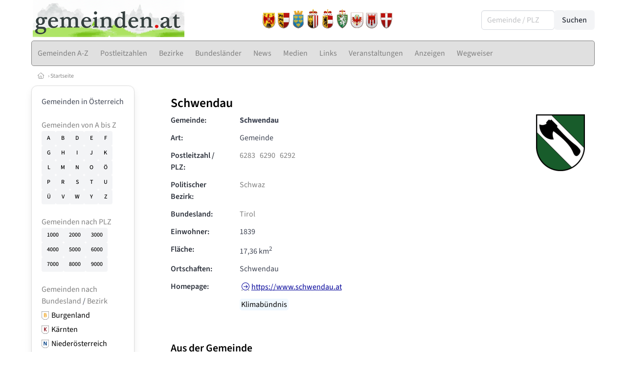

--- FILE ---
content_type: text/html
request_url: https://www.gemeinden.at/gemeinden/70927/schwendau
body_size: 6767
content:
<!DOCTYPE HTML>
<html data-theme="light">
<head>
<meta name="viewport" content="width=device-width, initial-scale=1">
<meta http-equiv="Content-Type" content="text/html; charset=iso-8859-1">
<title>gemeinden.at: Schwendau (Gemeinde)</title>
<meta name="author" content="bestNET - www.bestNET.com">
<meta name="description" content="gemeinden.at: Schwendau (Gemeinde)">
<meta name="keywords" content="Hilfe, Therapie, Beratung, Training, Psychotherapie, Psychologie, Supervision, Coaching, Mediation, Lebensberatung, Sozialberatung, Sozialarbeit, Pädagogik, Steuerberatung, Rechtsberatung, Unternehmensberatung, Kunsttherapie, Musiktherapie, Medizin, Zahnmedizin, Physiotherapie, Ergotherapie, Logopädie, Beratungsstellen, Selbsthilfe, Österreich, Burgenland, Kärnten, Niederösterreich, Oberösterreich, Salzburg, Steiermark, Tirol, Vorarlberg, Wien">
<meta name="language" content="deutsch">
<meta name="distribution" content="global">
<meta name="robots" content="index, follow">
<meta name="publisher" content="bestNET.com">
<meta name="company" content="bestNET.com">
<meta name="page-topic" content="Dienstleistungen">
<meta name="reply-to" content="webmaster@bestNET.com">
<meta name="revisit-after" content="14 days">
<meta http-equiv="cache-control" content="no-cache">
<meta http-equiv="pragma" content="no-cache">
<link rel="icon" type="image/gif" href="/pix/favicons/favicon_009703.gif">
<link rel="shortcut icon" type="image/x-icon" href="/pix/favicons/favicon_009703.ico">
<link rel="stylesheet" type="text/css" href="/css/fonts.css" media="all">
<link rel="stylesheet" type="text/css" href="/css/bulma_1_04.min.css" media="all">
<link rel="stylesheet" type="text/css" href="/leaflet/leaflet.css" media="all">
<script src="/leaflet/leaflet.js"></script>
<script src="/leaflet/basemap.js"></script>
<link rel="stylesheet" type="text/css" href="/css/css_basics.css" media="all">
<link href="/css/fontawesome.min.css" rel="stylesheet">
<link href="/css/light.min.css" rel="stylesheet">
<link rel="stylesheet" type="text/css" href="/css/css_tooltip.css" media="all">

    <style>
        svg {
            fill: #f0f0f0;
            stroke: #939292;
            stroke-width: 1;
            filter: drop-shadow( 2px 3px 5px rgba(0,0,0,.7) );
        }             

        /*Hover über Karte bzw. über die Links*/
        .list-of-states a.on {
              background: #CCCCCC;
              color: white;
              font-weight: bold;
            }
        svg a.on path {
            fill: #CCCCCC;
        }

        /*Vertikale Zentrierung der äußeren Map-Icons*/
        .list-of-states img {
            vertical-align: sub;
        }

        /*Icons auf der Map.*/
        svg image {
            pointer-events:none;
        }
		a:link {color: #808080;}
a:visited {color: #808080;}
a:hover {color: #808080;text-decoration:underline;}
a:active {color: #808080;}
.tabs li.is-active a {color: #1f2229;}
h1, a.h1, h1.a {font-family:SourceSans3;font-weight:600!important;font-size:1.6rem;margin-bottom:0.4rem;color:#000000;}
h2 {font-family:SourceSans3;font-size:1.35rem;margin-bottom:0.4rem;color:#000000;font-weight:600!important}
h3 {font-family:SourceSans3;font-size:1.2rem;margin-bottom:0.4rem;color:#000000;font-weight:600!important}
h4 {font-family:SourceSans3;font-size:1.1rem;margin-bottom:0.4rem;color:#000000;font-weight:600!important}
.bullet_berufsgruppe {list-style-image: url('/pix/icons/icon_t021.gif');}
.navbar-item.has-dropdown.is-active .navbar-link,.navbar-item.has-dropdown:hover .navbar-link {background-color:#808080;}
.navbar-dropdown {background-color:#E0E0E0;}
.button.is-primary{background-color:#CCCCCC;border-color:transparent;color:#fff}.button.is-primary.is-hovered,.button.is-primary:hover{background-color:#808080;border-color:transparent;color:#fff}.button.is-primary.is-focused,.button.is-primary:focus{border-color:transparent;color:#fff}.button.is-primary.is-focused:not(:active),.button.is-primary:focus:not(:active){box-shadow:0 0 0 .125em rgba(0,209,178,.25)}.button.is-primary.is-active,.button.is-primary:active{background-color:#808080;border-color:transparent;color:#fff}.button.is-primary[disabled],fieldset[disabled] .button.is-primary{background-color:#CCCCCC;border-color:transparent;box-shadow:none}.button.is-primary.is-inverted{background-color:#fff;color:#CCCCCC}.button.is-primary.is-inverted:hover{background-color:#f2f2f2}.button.is-primary.is-inverted[disabled],fieldset[disabled] .button.is-primary.is-inverted{background-color:#fff;border-color:transparent;box-shadow:none;color:#CCCCCC}.button.is-primary.is-loading::after{border-color:transparent transparent #fff #fff!important}.button.is-primary.is-outlined{background-color:transparent;border-color:#CCCCCC;color:#CCCCCC}.button.is-primary.is-outlined:focus,.button.is-primary.is-outlined:hover{background-color:#CCCCCC;border-color:#CCCCCC;color:#fff}.button.is-primary.is-outlined.is-loading::after{border-color:transparent transparent #CCCCCC #CCCCCC!important}.button.is-primary.is-outlined[disabled],fieldset[disabled] .button.is-primary.is-outlined{background-color:transparent;border-color:#CCCCCC;box-shadow:none;color:#CCCCCC}.button.is-primary.is-inverted.is-outlined{background-color:transparent;border-color:#fff;color:#fff}.button.is-primary.is-inverted.is-outlined:focus,.button.is-primary.is-inverted.is-outlined:hover{background-color:#fff;color:#CCCCCC}.button.is-primary.is-inverted.is-outlined[disabled],fieldset[disabled] .button.is-primary.is-inverted.is-outlined{background-color:transparent;border-color:#fff;box-shadow:none;color:#fff}
.submenu_header {color:#CCCCCC;border-bottom:0px;padding:0px 4px 4px 0px;margin-bottom:0px;font-weight:bold;}
.submenu_header a {color:#CCCCCC;}
.content blockquote {background-color:#FFFFFF;border-left:0px;padding:0px;}
@media screen and (max-width: 767px) {.box_standard {border-bottom:10px solid #E0E0E0;padding:15px;border-radius:0px;margin-bottom:10px;}}
@media screen and (min-width: 768px) {.box_standard {border:1px solid #E0E0E0;padding:15px;border-radius:7px;margin-bottom:20px;}}
@media screen and (max-width: 767px) {.box_prio1 {border:10px solid #CCCCCC;padding:15px;border-radius:0px;margin-bottom:10px;}}
@media screen and (min-width: 768px) {.box_prio1 {border:2px solid #CCCCCC;padding:15px;border-radius:7px;margin-bottom:20px;}}
@media screen and (max-width: 767px) {.non_bordered_box {border-bottom:10px solid #E0E0E0;padding:15px;border-radius:0px;margin-bottom:10px;}}
@media screen and (min-width: 768px) {.non_bordered_box {border:0px;padding:15px;border-radius:7px;margin-bottom:20px;}}
@media screen and (max-width: 767px) {.margin_box_cms {margin:10px 10px 0px 10px;}}
@media screen and (min-width: 768px) {.margin_box_cms {margin:10px 10px 20px 10px;}}
.box_prio2 {border:2px solid #AA0000;padding:15px;border-radius:7px;margin-bottom:20px;}
.box_form, .box_bg_light_ultra {border:0px solid #CCCCCC;background-color:#DDDDDD;padding:15px;border-radius:7px;margin-bottom:20px;}

    </style>
<script language="JavaScript" src="/javascript.js"></script>
<script type="text/javascript" src="/javascript/jquery-3.7.1.min.js"></script>
<script type="text/javascript" src="/javascript/jquery.qrcode.min.js"></script>
<script type="text/javascript" src="/javascript/javascript_druckansicht.js"></script>
</head>

<body style="margin:0px;padding:0px;background-color:#FFFFFF;">
<div class="container" style="background-color:#FFFFFF;margin:auto;">
<div style="background-color:#FFFFFF;">
<div class="is-hidden-touch">
<div class="columns is-vcentered">
<div class="column has-text-left" style="padding-left:15px;">
<div><a href="https://www.gemeinden.at"><img src="/pix/nav/logo_gemeinden_600_neu.png" style="width:310px;" border="0" title="gemeinden.at"></a></div>
</div>
<div class="column">
<div style="text-align:right;padding-right:20px;">
<a href="/burgenland"><img src="/pix/wappen/wappen_b40x53.png" border="0" title="Burgenland" style="width:30px;"></a><a href="/kaernten"><img src="/pix/wappen/wappen_k40x53.png" border="0" title="Kärnten" style="width:30px;"></a><a href="/niederoesterreich"><img src="/pix/wappen/wappen_n40x53.png" border="0" title="Niederösterreich" style="width:30px;"></a><a href="/oberoesterreich"><img src="/pix/wappen/wappen_o40x53.png" border="0" title="Oberösterreich" style="width:30px;"></a><a href="/salzburg"><img src="/pix/wappen/wappen_s40x53.png" border="0" title="Salzburg" style="width:30px;"></a><a href="/steiermark"><img src="/pix/wappen/wappen_st40x53.png" border="0" title="Steiermark" style="width:30px;"></a><a href="/tirol"><img src="/pix/wappen/wappen_t40x53.png" border="0" title="Tirol" style="width:30px;"></a><a href="/vorarlberg"><img src="/pix/wappen/wappen_v40x53.png" border="0" title="Vorarlberg" style="width:30px;"></a><a href="/wien"><img src="/pix/wappen/wappen_w40x53.png" border="0" title="Wien" style="width:30px;"></a></div>
</div>
<div class="column">
<div class="is-pulled-right">
<form method="GET" action="https://www.gemeinden.at/go.asp" name="form_textsuche_mini" id="form_search1" ><input type="hidden" name="sektion" value="gemeinden">
<input type="hidden" name="rkarte" value="gemeinden_abc">
<input type="hidden" name="aktion" value="view">
<input type="hidden" name="bereich_id" value="9703">
<span class="field has-addons">
  <div class="control">
    <input class="input" type="text" name="ort" placeholder="Gemeinde / PLZ" value="" id="suchtext_mini1" style="width:150px;">
  </div>
  <div class="control">
    <input type="submit" class="button is-light" value="Suchen">
  </div>
</span>
</form>
</div>
</div>
</div>
</div>
</div>
<section>
<nav class="navbar" role="navigation" aria-label="main navigation">
  <div class="navbar-brand">
<a class="navbar-item is-hidden-desktop" href="https://www.gemeinden.at"><img src="/pix/nav/logo_gemeinden300.png" border="0" title="gemeinden.at"></a>
    <a role="button" class="navbar-burger burger" aria-label="menu" aria-expanded="false" data-target="navbarMainMenu">
      <span aria-hidden="true"></span>
      <span aria-hidden="true"></span>
      <span aria-hidden="true"></span>
    </a>
  </div>

  <div id="navbarMainMenu" class="navbar-menu black1" style="background-color:#E0E0E0;border:1px solid #808080;border-radius:5px;color:#808080;">
    <div class="navbar-start">
<a href="https://www.gemeinden.at/gemeinden/namen" class="navbar-item"  style="background-color:#E0E0E0;color:#808080;border-radius:5px 0px 0px 5px;"><span class="is-hidden-touch is-hidden-fullhd">Gemeinden A-Z</span><span class="is-hidden-desktop-only is-hidden-widescreen-only is-hidden-fullhd"><span class="has-text-weight-bold">Gemeinden A-Z</span></span><span class="is-hidden-touch is-hidden-desktop-only is-hidden-widescreen-only">Gemeinden A-Z</span></a>
<a href="https://www.gemeinden.at/gemeinden/plz" class="navbar-item"  style="background-color:#E0E0E0;color:#808080;"><span class="is-hidden-touch is-hidden-fullhd">Postleitzahlen</span><span class="is-hidden-desktop-only is-hidden-widescreen-only is-hidden-fullhd"><span class="has-text-weight-bold">Postleitzahlen</span></span><span class="is-hidden-touch is-hidden-desktop-only is-hidden-widescreen-only">Postleitzahlen</span></a>
<a href="https://www.gemeinden.at/bezirke" class="navbar-item"  style="background-color:#E0E0E0;color:#808080;"><span class="is-hidden-touch is-hidden-fullhd">Bezirke</span><span class="is-hidden-desktop-only is-hidden-widescreen-only is-hidden-fullhd"><span class="has-text-weight-bold">Bezirke</span></span><span class="is-hidden-touch is-hidden-desktop-only is-hidden-widescreen-only">Bezirke</span></a>
<a href="https://www.gemeinden.at/bundeslaender" class="navbar-item"  style="background-color:#E0E0E0;color:#808080;"><span class="is-hidden-touch is-hidden-fullhd">Bundesländer</span><span class="is-hidden-desktop-only is-hidden-widescreen-only is-hidden-fullhd"><span class="has-text-weight-bold">Bundesländer</span></span><span class="is-hidden-touch is-hidden-desktop-only is-hidden-widescreen-only">Bundesländer</span></a>
<a href="https://www.gemeinden.at/news" class="navbar-item"  style="background-color:#E0E0E0;color:#808080;"><span class="is-hidden-touch is-hidden-fullhd">News</span><span class="is-hidden-desktop-only is-hidden-widescreen-only is-hidden-fullhd"><span class="has-text-weight-bold">News</span></span><span class="is-hidden-touch is-hidden-desktop-only is-hidden-widescreen-only">News</span></a>
<div class="navbar-item has-dropdown is-hoverable is-arrowless">
<a href="https://www.gemeinden.at/medien" class="navbar-link is-arrowless" style="background-color:#E0E0E0;color:#808080;"><span class="is-hidden-touch is-hidden-fullhd">Medien</span><span class="is-hidden-desktop-only is-hidden-widescreen-only is-hidden-fullhd"><span class="has-text-weight-bold">Medien</span></span><span class="is-hidden-touch is-hidden-desktop-only is-hidden-widescreen-only">Medien</span></a>
<div class="navbar-dropdown">
<a href="https://www.gemeinden.at/filme" class="navbar-item" style="background-color:#E0E0E0;">Filme</a>
<a href="https://www.gemeinden.at/videos" class="navbar-item" style="background-color:#E0E0E0;">Videos</a>
<a href="https://www.gemeinden.at/podcast-folgen" class="navbar-item" style="background-color:#E0E0E0;">Podcasts</a>
<a href="https://www.gemeinden.at/buecher" class="navbar-item" style="background-color:#E0E0E0;">Bücher</a>
</div></div><div class="navbar-item has-dropdown is-hoverable is-arrowless">
<a href="https://www.gemeinden.at/links" class="navbar-link is-arrowless" style="background-color:#E0E0E0;color:#808080;"><span class="is-hidden-touch is-hidden-fullhd">Links</span><span class="is-hidden-desktop-only is-hidden-widescreen-only is-hidden-fullhd"><span class="has-text-weight-bold">Links</span></span><span class="is-hidden-touch is-hidden-desktop-only is-hidden-widescreen-only">Links</span></a>
<div class="navbar-dropdown">
<a href="https://www.gemeinden.at/linkempfehlungen-von-bestnet" class="navbar-item" style="background-color:#E0E0E0;">Nützliche Links</a>
</div></div><a href="https://www.gemeinden.at/veranstaltungen" class="navbar-item"  style="background-color:#E0E0E0;color:#808080;"><span class="is-hidden-touch is-hidden-fullhd">Veranstaltungen</span><span class="is-hidden-desktop-only is-hidden-widescreen-only is-hidden-fullhd"><span class="has-text-weight-bold">Veranstaltungen</span></span><span class="is-hidden-touch is-hidden-desktop-only is-hidden-widescreen-only">Veranstaltungen</span></a>
<a href="https://www.gemeinden.at/anzeigen-boerse" class="navbar-item"  style="background-color:#E0E0E0;color:#808080;"><span class="is-hidden-touch is-hidden-fullhd">Anzeigen</span><span class="is-hidden-desktop-only is-hidden-widescreen-only is-hidden-fullhd"><span class="has-text-weight-bold">Anzeigen</span></span><span class="is-hidden-touch is-hidden-desktop-only is-hidden-widescreen-only">Anzeigen</span></a>
<a href="https://www.gemeinden.at/contents/15293/gemeinde-wegweiser" class="navbar-item"  style="background-color:#E0E0E0;color:#808080;"><span class="is-hidden-touch is-hidden-fullhd">Wegweiser</span><span class="is-hidden-desktop-only is-hidden-widescreen-only is-hidden-fullhd"><span class="has-text-weight-bold">Wegweiser</span></span><span class="is-hidden-touch is-hidden-desktop-only is-hidden-widescreen-only">Wegweiser</span></a>
 </div>
 <div class="navbar-end">
   <div class="navbar-item">
   </div>
</div>
</div>
</nav>
<!-- navbar end -->
</section>
<div class="darkgrey1 is-size-7" style="padding:8px;"><a href="/"><span class="icon"><i class="fal fa-home"></i></span></a>  &rsaquo;  <a href="/">Startseite</a> </div>
<div class="columns">
<div class="column is-clipped is-hidden-mobile is-size-7 is-size-6-widescreen is-one-fifth-tablet is-one-fifth-desktop is-one-fifth-widescreen is-one-quarter-fullhd" style="margin-left:0px;margin-right:30px;" id="portal_navigationsleiste">
<span onClick="document.getElementById('portal_navigationsleiste').classList.toggle('is-hidden-mobile');document.getElementById('button_suchmenue_einblenden').classList.toggle('is-hidden-mobile');document.getElementById('button_suchmenue_ausblenden').classList.toggle('is-hidden-mobile');" class="button is-hidden-tablet is-light is-pulled-right is-size-7" id="button_suchmenue_ausblenden"><span class="icon"><i class="fal fa-times"></i></span><span>Suchmenü ausblenden</span></span><div class="box_left box" style="border:1px solid #E0E0E0;">
Gemeinden in Österreich<br><br><a href="/gemeinden/namen">Gemeinden von A bis Z</a><br><div class="buttons black1">
<a href="/gemeinden/namen/A" class="button is-small is-light" style="width:29px;">A</a>
<a href="/gemeinden/namen/B" class="button is-small is-light" style="width:29px;">B</a>
<a href="/gemeinden/namen/D" class="button is-small is-light" style="width:29px;">D</a>
<a href="/gemeinden/namen/E" class="button is-small is-light" style="width:29px;">E</a>
<a href="/gemeinden/namen/F" class="button is-small is-light" style="width:29px;">F</a>
<a href="/gemeinden/namen/G" class="button is-small is-light" style="width:29px;">G</a>
<a href="/gemeinden/namen/H" class="button is-small is-light" style="width:29px;">H</a>
<a href="/gemeinden/namen/I" class="button is-small is-light" style="width:29px;">I</a>
<a href="/gemeinden/namen/J" class="button is-small is-light" style="width:29px;">J</a>
<a href="/gemeinden/namen/K" class="button is-small is-light" style="width:29px;">K</a>
<a href="/gemeinden/namen/L" class="button is-small is-light" style="width:29px;">L</a>
<a href="/gemeinden/namen/M" class="button is-small is-light" style="width:29px;">M</a>
<a href="/gemeinden/namen/N" class="button is-small is-light" style="width:29px;">N</a>
<a href="/gemeinden/namen/O" class="button is-small is-light" style="width:29px;">O</a>
<a href="/gemeinden/namen/OE" class="button is-small is-light" style="width:29px;">Ö</a>
<a href="/gemeinden/namen/P" class="button is-small is-light" style="width:29px;">P</a>
<a href="/gemeinden/namen/R" class="button is-small is-light" style="width:29px;">R</a>
<a href="/gemeinden/namen/S" class="button is-small is-light" style="width:29px;">S</a>
<a href="/gemeinden/namen/T" class="button is-small is-light" style="width:29px;">T</a>
<a href="/gemeinden/namen/U" class="button is-small is-light" style="width:29px;">U</a>
<a href="/gemeinden/namen/UE" class="button is-small is-light" style="width:29px;">Ü</a>
<a href="/gemeinden/namen/V" class="button is-small is-light" style="width:29px;">V</a>
<a href="/gemeinden/namen/W" class="button is-small is-light" style="width:29px;">W</a>
<a href="/gemeinden/namen/Y" class="button is-small is-light" style="width:29px;">Y</a>
<a href="/gemeinden/namen/Z" class="button is-small is-light" style="width:29px;">Z</a>
<div style="clear:both;"></div>
</div>
<br>
<a href="/gemeinden/plz">Gemeinden nach PLZ</a><div class="buttons black1">
<a href="/gemeinden/plz/1" class="button is-small is-light" style="width:45px;">1000</a>
<a href="/gemeinden/plz/2" class="button is-small is-light" style="width:45px;">2000</a>
<a href="/gemeinden/plz/3" class="button is-small is-light" style="width:45px;">3000</a>
<a href="/gemeinden/plz/4" class="button is-small is-light" style="width:45px;">4000</a>
<a href="/gemeinden/plz/5" class="button is-small is-light" style="width:45px;">5000</a>
<a href="/gemeinden/plz/6" class="button is-small is-light" style="width:45px;">6000</a>
<a href="/gemeinden/plz/7" class="button is-small is-light" style="width:45px;">7000</a>
<a href="/gemeinden/plz/8" class="button is-small is-light" style="width:45px;">8000</a>
<a href="/gemeinden/plz/9" class="button is-small is-light" style="width:45px;">9000</a>
</div>
<br>
<a href="/bundeslaender">Gemeinden nach Bundesland</a> / <a href="/bezirke">Bezirk</a><br><div style="padding-top:5px;">
<div style="float:left;width:20px;"><a href="/gemeinden/bundesland/burgenland" class="black1"><img src="/pix/wappen/wappen_B_30x35.png" style="width:15px;vertical-align:sub;" title="Burgenland"></a></div>
<div style="float:left;width:120px;text-align:left;" class="black1"><a href="/gemeinden/bundesland/burgenland">Burgenland</a></div>
<div style="clear:both;margin-bottom:5px;"></div>
<div style="float:left;width:20px;"><a href="/gemeinden/bundesland/kaernten" class="black1"><img src="/pix/wappen/wappen_K_30x35.png" style="width:15px;vertical-align:sub;" title="Kärnten"></a></div>
<div style="float:left;width:120px;text-align:left;" class="black1"><a href="/gemeinden/bundesland/kaernten">Kärnten</a></div>
<div style="clear:both;margin-bottom:5px;"></div>
<div style="float:left;width:20px;"><a href="/gemeinden/bundesland/niederoesterreich" class="black1"><img src="/pix/wappen/wappen_N_30x35.png" style="width:15px;vertical-align:sub;" title="Niederösterreich"></a></div>
<div style="float:left;width:120px;text-align:left;" class="black1"><a href="/gemeinden/bundesland/niederoesterreich">Niederösterreich</a></div>
<div style="clear:both;margin-bottom:5px;"></div>
<div style="float:left;width:20px;"><a href="/gemeinden/bundesland/oberoesterreich" class="black1"><img src="/pix/wappen/wappen_O_30x35.png" style="width:15px;vertical-align:sub;" title="Oberösterreich"></a></div>
<div style="float:left;width:120px;text-align:left;" class="black1"><a href="/gemeinden/bundesland/oberoesterreich">Oberösterreich</a></div>
<div style="clear:both;margin-bottom:5px;"></div>
<div style="float:left;width:20px;"><a href="/gemeinden/bundesland/salzburg" class="black1"><img src="/pix/wappen/wappen_S_30x35.png" style="width:15px;vertical-align:sub;" title="Salzburg"></a></div>
<div style="float:left;width:120px;text-align:left;" class="black1"><a href="/gemeinden/bundesland/salzburg">Salzburg</a></div>
<div style="clear:both;margin-bottom:5px;"></div>
<div style="float:left;width:20px;"><a href="/gemeinden/bundesland/steiermark" class="black1"><img src="/pix/wappen/wappen_ST_30x35.png" style="width:15px;vertical-align:sub;" title="Steiermark"></a></div>
<div style="float:left;width:120px;text-align:left;" class="black1"><a href="/gemeinden/bundesland/steiermark">Steiermark</a></div>
<div style="clear:both;margin-bottom:5px;"></div>
<div style="float:left;width:20px;"><a href="/gemeinden/bundesland/tirol" class="black1"><img src="/pix/wappen/wappen_T_30x35.png" style="width:15px;vertical-align:sub;" title="Tirol"></a></div>
<div style="float:left;width:120px;text-align:left;" class="black1"><a href="/gemeinden/bundesland/tirol">Tirol</a></div>
<div style="clear:both;margin-bottom:5px;"></div>
<div style="float:left;width:20px;"><a href="/gemeinden/bundesland/vorarlberg" class="black1"><img src="/pix/wappen/wappen_V_30x35.png" style="width:15px;vertical-align:sub;" title="Vorarlberg"></a></div>
<div style="float:left;width:120px;text-align:left;" class="black1"><a href="/gemeinden/bundesland/vorarlberg">Vorarlberg</a></div>
<div style="clear:both;margin-bottom:5px;"></div>
<div style="float:left;width:20px;"><a href="/gemeinden/bundesland/wien" class="black1"><img src="/pix/wappen/wappen_W_30x35.png" style="width:15px;vertical-align:sub;" title="Wien"></a></div>
<div style="float:left;width:120px;text-align:left;" class="black1"><a href="/gemeinden/bundesland/wien">Wien</a></div>
<div style="clear:both;margin-bottom:5px;"></div>
</div>
</div>
<br>
<div class="box_left box" style="border:1px solid #E0E0E0;">
<div style="background-color:#FFFFFF;width:100%;">
<div align="center" class="black1" style="padding-top:10px;padding-bottom:10px;">
	<a href="Https://www.besthelp.at" target="_blank"><img alt="" src="/pix/cms/000636.png" style="width: 173px; " /><br />
	Expert*innen aus verschiedenen Berufsgruppen</a></div></div>
</div>
<br><div class="box_left box" style="border:1px solid #E0E0E0;">
<div style="background-color:#FFFFFF;width:100%;">
<div align="center" class="black1" style="text-align:center;padding-top:10px;padding-bottom:10px;">
	<a href="Https://www.pflege.at" target="_blank"><img src="/pix/cms/000638.jpg" width="150" /><br />
	<strong>3000 Expert*innen </strong><br />
	für pflegebedürftige Menschen<br />
	und deren Angehörige</a></div></div>
</div>
<br><br>
</div>
<div class="column has-text-left">
<span onClick="document.getElementById('portal_navigationsleiste').classList.toggle('is-hidden-mobile');document.getElementById('button_suchmenue_einblenden').classList.toggle('is-hidden-mobile');" class="button is-hidden-tablet is-light is-pulled-right is-size-7" id="button_suchmenue_einblenden"><span class="icon"><i class="fal fa-plus-circle"></i></span><span>Suchmenü einblenden</span></span>
<div style="margin:20px;">
<h1>Schwendau</h1>
<div class="columns">
<div class="column">
<div class="field is-horizontal">
  <div class="field-label">
    <label class="label has-text-left">Gemeinde:</label>
  </div>
  <div class="field-body">
    <div class="field">
      <div class="control">
       <span style="font-weight:bold;">Schwendau</span>
      </div>
    </div>
  </div>
</div>
<div class="field is-horizontal">
  <div class="field-label">
    <label class="label has-text-left">Art:</label>
  </div>
  <div class="field-body">
    <div class="field">
      <div class="control">
       <span style="font-weight:normal;">Gemeinde</span>
      </div>
    </div>
  </div>
</div>
<div class="field is-horizontal">
  <div class="field-label">
    <label class="label has-text-left">Postleitzahl / PLZ:</label>
  </div>
  <div class="field-body">
    <div class="field">
      <div class="control">
       <span style="font-weight:normal;"><a href="/gemeinden/plz/6283">6283</a>&nbsp;&nbsp; <a href="/gemeinden/plz/6290">6290</a>&nbsp;&nbsp; <a href="/gemeinden/plz/6292">6292</a>&nbsp;&nbsp; </span>
      </div>
    </div>
  </div>
</div>
<div class="field is-horizontal">
  <div class="field-label">
    <label class="label has-text-left">Politischer Bezirk:</label>
  </div>
  <div class="field-body">
    <div class="field">
      <div class="control">
       <span style="font-weight:normal;"><a href="/gemeinden/bezirk/709/schwaz">Schwaz</a></span>
      </div>
    </div>
  </div>
</div>
<div class="field is-horizontal">
  <div class="field-label">
    <label class="label has-text-left">Bundesland:</label>
  </div>
  <div class="field-body">
    <div class="field">
      <div class="control">
       <span style="font-weight:normal;"><a href="/tirol">Tirol</a></span>
      </div>
    </div>
  </div>
</div>
<div class="field is-horizontal">
  <div class="field-label">
    <label class="label has-text-left">Einwohner:</label>
  </div>
  <div class="field-body">
    <div class="field">
      <div class="control">
       <span style="font-weight:normal;">1839</span>
      </div>
    </div>
  </div>
</div>
<div class="field is-horizontal">
  <div class="field-label">
    <label class="label has-text-left">Fläche:</label>
  </div>
  <div class="field-body">
    <div class="field">
      <div class="control">
       <span style="font-weight:normal;">17,36 km<sup>2</sup></span>
      </div>
    </div>
  </div>
</div>
<div class="field is-horizontal">
  <div class="field-label">
    <label class="label has-text-left">Ortschaften:</label>
  </div>
  <div class="field-body">
    <div class="field">
      <div class="control">
<span style="font-weight:normal;">Schwendau</span>
      </div>
    </div>
  </div>
</div>
<div class="field is-horizontal">
  <div class="field-label">
    <label class="label has-text-left">Homepage:</label>
  </div>
  <div class="field-body">
    <div class="field">
      <div class="control">
       <span style="font-weight:normal;text-decoration:underline;"><span class="icon"><i class="fal fa-arrow-circle-right" style="color:#000099;"></i></span><a href="https://www.schwendau.at" target="_blank" style="color:#000099;">https://www.schwendau.at</a>
      </div>
    </div>
  </div>
</div>
<div class="field is-horizontal">
  <div class="field-label">
    <label class="label has-text-left"></label>
  </div>
  <div class="field-body">
    <div class="field">
      <div class="control">
<a href="/gemeinden/tag/5067"><span style="padding:1px 3px 1px 3px;border-radius:5px;margin-right:10px;white-space:nowrap;color:#000000;background-color:#f0f8ff;">Klimabündnis</span></a>       </div>
    </div>
  </div>
</div>
</div>
<div class="column is-narrow">
<img src="/pix/gemeindewappen/wappen_70927-fs8.png" border="0" title="Schwendau" style="width:100px;max-width:100px;"><br></div>
</div>
</div>
<br>
<div style="margin:20px;">
<h2>Aus der Gemeinde</h2><div class="buttons" style="padding-top:4px;"><a href="/news/gemeinde/70927/schwendau" class="button is-success is-outlined"><span class="icon"><i class="fal fa-newspaper"></i></span><span>1 News</span></a><a href="/videos/gemeinde/70927/schwendau" class="button is-success is-outlined"><span class="icon"><i class="fal fa-play-circle"></i></span><span>1 Videos</span></a></div></div>
<br>
<div style="margin:20px;">
<h2>Regionen</h2><div style="line-height:200%;">
<span style="padding:1px 4px 2px 4px;margin-right:10px;border:1px solid #E0E0E0;border-radius:5px;white-space:nowrap;"><a href="/gemeinden/region/217/mayrhofen-hippach" class="black1">Mayrhofen-Hippach</a></span> <span style="padding:1px 4px 2px 4px;margin-right:10px;border:1px solid #E0E0E0;border-radius:5px;white-space:nowrap;"><a href="/gemeinden/region/436/regio-schwaz" class="black1">Regio Schwaz</a></span> <span style="padding:1px 4px 2px 4px;margin-right:10px;border:1px solid #E0E0E0;border-radius:5px;white-space:nowrap;"><a href="/gemeinden/region/300/tiroler-unterland" class="black1">Tiroler Unterland</a></span> <span style="padding:1px 4px 2px 4px;margin-right:10px;border:1px solid #E0E0E0;border-radius:5px;white-space:nowrap;"><a href="/gemeinden/region/244/zillertal" class="black1">Zillertal</a></span> </div>
</div>
<br>
<div style="margin:20px;">
<h2>Weitere Links (externe Seiten) <img src="/pix/icons/icon_link_extern15x15.gif" border="0"></h2>
<a href="https://www.PsyOnline.at/tirol/schwaz"><img src="/pix/icons/icon_pth1.gif" border="0" titel="Psychotherapie">Psychotherapie im Bezirk Schwaz</a><br>
<a href="https://www.psychologen.at/tirol/schwaz"><img src="/pix/icons/icon_psy1.gif" border="0" titel="Psychologie">Psychologie im Bezirk Schwaz</a><br>
<a href="https://www.physiotherapie.at/tirol/schwaz"><img src="/pix/icons/icon_phy1.gif" border="0" titel="Physiotherapie">Physiotherapie im Bezirk Schwaz</a><br>
<a href="https://www.logopaeden.at/tirol/schwaz"><img src="/pix/icons/icon_lgp1.gif" border="0" titel="Logopädie">Logopädie im Bezirk Schwaz</a><br>
<a href="https://www.ergotherapeuten.at/tirol/schwaz"><img src="/pix/icons/icon_erg1.gif" border="0" titel="Ergotherapie">Ergotherapie im Bezirk Schwaz</a><br>
<a href="https://www.kunsttherapie.at/tirol/schwaz"><img src="/pix/icons/icon_kun1.gif" border="0" titel="Kunsttherapie">Kunsttherapie im Bezirk Schwaz</a><br>
<a href="https://www.musiktherapie.at/tirol/schwaz"><img src="/pix/icons/icon_mus1.gif" border="0" titel="Musiktherapie">Musiktherapie im Bezirk Schwaz</a><br>
<a href="https://www.lebensberatung.at/tirol/schwaz"><img src="/pix/icons/icon_leb1.gif" border="0" titel="Lebensberatung">Lebensberatung im Bezirk Schwaz</a><br>
<a href="https://www.mediation.at/tirol/schwaz"><img src="/pix/icons/icon_med1.gif" border="0" titel="Mediation">Mediation im Bezirk Schwaz</a><br>
<a href="https://www.supervision.at/tirol/schwaz"><img src="/pix/icons/icon_sup1.gif" border="0" titel="Supervision">Supervision im Bezirk Schwaz</a><br>
<a href="https://www.coaching.cc/tirol/schwaz"><img src="/pix/icons/icon_coa1.gif" border="0" titel="Coaching">Coaching im Bezirk Schwaz</a><br>
<a href="https://www.unternehmensberater.at/tirol/schwaz"><img src="/pix/icons/icon_unt1.gif" border="0" titel="Unternehmensberatung">Unternehmensberatung im Bezirk Schwaz</a><br>
<a href="https://www.training.at/tirol/schwaz"><img src="/pix/icons/icon_fat1.gif" border="0" titel="Training">Training im Bezirk Schwaz</a><br>
<a href="https://www.bestMED.at/tirol/schwaz"><img src="/pix/icons/icon_doc1.gif" border="0" titel="Ärzt*innen/Medizin">Ärzt*innen/Medizin im Bezirk Schwaz</a><br>
<a href="https://www.pflege.at/tirol/schwaz"><img src="/pix/icons/icon_ges11.gif" border="0" titel="Pflege und Betreuung">Pflege und Betreuung im Bezirk Schwaz</a><br>
<a href="https://www.beratungsstellen.at/tirol/schwaz"><img src="/pix/icons/icon_ges21.gif" border="0" titel="Beratungsstellen">Beratungsstellen im Bezirk Schwaz</a><br>
<a href="https://www.selbsthilfe.at/tirol/schwaz"><img src="/pix/icons/icon_sho1.gif" border="0" titel="Selbsthilfe">Selbsthilfe im Bezirk Schwaz</a><br>
</div>
<span style="color:#d3d3d3;">Alle Angaben ohne Gewähr.</span></div>
</div>
</div>
<div style="margin-top:14px;">
<div style="border-top:1px dotted #C0C0C0;opacity:0.8;"></div>
<div style="background-color:#FAFAFA;padding:10px;">
<div class="container is-size-7">
<div style="padding-left:auto;padding-right:auto;margin-left:auto;margin-right:auto;text-align:center;">
<div class="columns is-mobile is-multiline black1 is-centered">
<div class="column is-narrow">
<a href="/members">ServiceCenter.Login</a></div>
<div class="column is-narrow">
<a href="/contents/14835/socialconsult-kontakt">Kontakt</a></div>
</div>
</div>
</div>
</div>
</div>
<div style="border-top:1px dotted #C0C0C0;opacity:0.8;"></div>
<div style="background-color:#FAFAFA;padding:10px;">
<div class="container is-size-7">
<div style="padding-left:0px;padding-right:0px;padding-top:20px;padding-bottom:40px;opacity:0.7;">
<div class="is-hidden-mobile is-size-6 is-size-7 black1" style="text-align:left;color:#CCCCCC;line-height:150%;column-count: 4;-webkit-column-count: 4;-moz-column-count: 4;opacity:0.7;">
<div class="black1 has-text-weight-semibold">bestNET.Portale</div>
<a href="https://www.aufstellerInnen.at">aufstellerInnen.at</a><br><a href="https://www.berater.at">berater.at</a><br><a href="https://www.beratungsstellen.at">beratungsstellen.at</a><br><a href="https://www.bestHELP.at">bestHELP.at</a><br><a href="https://www.bestMED.at">bestMED.at</a><br><a href="https://www.coaching.cc">coaching.cc</a><br><a href="https://www.eheberatung.at">eheberatung.at</a><br><a href="https://www.elternberatung.at">elternberatung.at</a><br><a href="https://www.ergotherapeuten.at">ergotherapeuten.at</a><br><a href="https://www.fachspezifikum.at">fachspezifikum.at</a><br><a href="https://www.familienberatung.at">familienberatung.at</a><br><a href="https://www.frauenberatung.net">frauenberatung.net</a><br><a href="https://www.gemeinden.at">gemeinden.at</a><br><a href="https://www.jugendberatung.at">jugendberatung.at</a><br><a href="https://www.kindertherapie.at">kindertherapie.at</a><br><a href="https://www.kunsttherapie.at">kunsttherapie.at</a><br><a href="https://www.lebensberatung.at">lebensberatung.at</a><br><a href="https://www.lehrtherapie.at">lehrtherapie.at</a><br><a href="https://www.logopaeden.at">logopaeden.at</a><br><a href="https://www.maennerberatung.net">maennerberatung.net</a><br><a href="https://www.mediation.at">mediation.at</a><br><a href="https://www.musiktherapie.at">musiktherapie.at</a><br><a href="https://www.osteopathinnen.at">osteopathinnen.at</a><br><a href="https://www.paedagogik.at">paedagogik.at</a><br><a href="https://www.pflege.at">pflege.at</a><br><a href="https://www.physiotherapie.at">physiotherapie.at</a><br><a href="https://www.propaedeutikum.at">propaedeutikum.at</a><br><a href="https://www.psychologen.at">psychologen.at</a><br><a href="https://www.psychotherapeuten.at">psychotherapeuten.at</a><br><a href="https://www.psymed.at">psymed.at</a><br><a href="https://www.PsyOnline.at">PsyOnline.at</a><br><a href="https://www.referentInnen.at">referentInnen.at</a><br><a href="https://www.selbsterfahrung.at">selbsterfahrung.at</a><br><a href="https://www.selbsthilfe.at">selbsthilfe.at</a><br><a href="https://www.soziales.at">soziales.at</a><br><a href="https://www.supervision.at">supervision.at</a><br><a href="https://www.therapeuten.at">therapeuten.at</a><br><a href="https://www.training.at">training.at</a><br><a href="https://www.unternehmensberater.at">unternehmensberater.at</a><br></div>
<div class="is-hidden-tablet columns is-mobile is-multiline is-size-6 black1 is-size-7" style="opacity:0.8;padding:20px;">
<div class="column is-half p-1"><a href="https://www.aufstellerInnen.at">aufstellerInnen.at</a></div><div class="column is-half p-1"><a href="https://www.berater.at">berater.at</a></div><div class="column is-half p-1"><a href="https://www.beratungsstellen.at">beratungsstellen.at</a></div><div class="column is-half p-1"><a href="https://www.bestHELP.at">bestHELP.at</a></div><div class="column is-half p-1"><a href="https://www.bestMED.at">bestMED.at</a></div><div class="column is-half p-1"><a href="https://www.coaching.cc">coaching.cc</a></div><div class="column is-half p-1"><a href="https://www.eheberatung.at">eheberatung.at</a></div><div class="column is-half p-1"><a href="https://www.elternberatung.at">elternberatung.at</a></div><div class="column is-half p-1"><a href="https://www.ergotherapeuten.at">ergotherapeuten.at</a></div><div class="column is-half p-1"><a href="https://www.fachspezifikum.at">fachspezifikum.at</a></div><div class="column is-half p-1"><a href="https://www.familienberatung.at">familienberatung.at</a></div><div class="column is-half p-1"><a href="https://www.frauenberatung.net">frauenberatung.net</a></div><div class="column is-half p-1"><a href="https://www.gemeinden.at">gemeinden.at</a></div><div class="column is-half p-1"><a href="https://www.jugendberatung.at">jugendberatung.at</a></div><div class="column is-half p-1"><a href="https://www.kindertherapie.at">kindertherapie.at</a></div><div class="column is-half p-1"><a href="https://www.kunsttherapie.at">kunsttherapie.at</a></div><div class="column is-half p-1"><a href="https://www.lebensberatung.at">lebensberatung.at</a></div><div class="column is-half p-1"><a href="https://www.lehrtherapie.at">lehrtherapie.at</a></div><div class="column is-half p-1"><a href="https://www.logopaeden.at">logopaeden.at</a></div><div class="column is-half p-1"><a href="https://www.maennerberatung.net">maennerberatung.net</a></div><div class="column is-half p-1"><a href="https://www.mediation.at">mediation.at</a></div><div class="column is-half p-1"><a href="https://www.musiktherapie.at">musiktherapie.at</a></div><div class="column is-half p-1"><a href="https://www.osteopathinnen.at">osteopathinnen.at</a></div><div class="column is-half p-1"><a href="https://www.paedagogik.at">paedagogik.at</a></div><div class="column is-half p-1"><a href="https://www.pflege.at">pflege.at</a></div><div class="column is-half p-1"><a href="https://www.physiotherapie.at">physiotherapie.at</a></div><div class="column is-half p-1"><a href="https://www.propaedeutikum.at">propaedeutikum.at</a></div><div class="column is-half p-1"><a href="https://www.psychologen.at">psychologen.at</a></div><div class="column is-half p-1"><a href="https://www.psychotherapeuten.at">psychotherapeuten.at</a></div><div class="column is-half p-1"><a href="https://www.psymed.at">psymed.at</a></div><div class="column is-half p-1"><a href="https://www.PsyOnline.at">PsyOnline.at</a></div><div class="column is-half p-1"><a href="https://www.referentInnen.at">referentInnen.at</a></div><div class="column is-half p-1"><a href="https://www.selbsterfahrung.at">selbsterfahrung.at</a></div><div class="column is-half p-1"><a href="https://www.selbsthilfe.at">selbsthilfe.at</a></div><div class="column is-half p-1"><a href="https://www.soziales.at">soziales.at</a></div><div class="column is-half p-1"><a href="https://www.supervision.at">supervision.at</a></div><div class="column is-half p-1"><a href="https://www.therapeuten.at">therapeuten.at</a></div><div class="column is-half p-1"><a href="https://www.training.at">training.at</a></div><div class="column is-half p-1"><a href="https://www.unternehmensberater.at">unternehmensberater.at</a></div></div>
</div>
<div class="columns is-mobile is-multiline black1" style="border-top:1px dotted #C0C0C0;opacity:0.8;">
<div class="column is-narrow"><a href="/datenschutz" class="is-size-7 darkgrey1">Datenschutz-Erklärung</a></div>
<div class="column is-narrow"><a href="/impressum" class="is-size-7 darkgrey1">Impressum</a></div>
<div class="column has-text-right"><a href="https://www.t3consult.com" target="_blank" class="is-size-7">powered by  T3consult</a></div></div>
</div>
</div>
</div>
</body>
</html>
